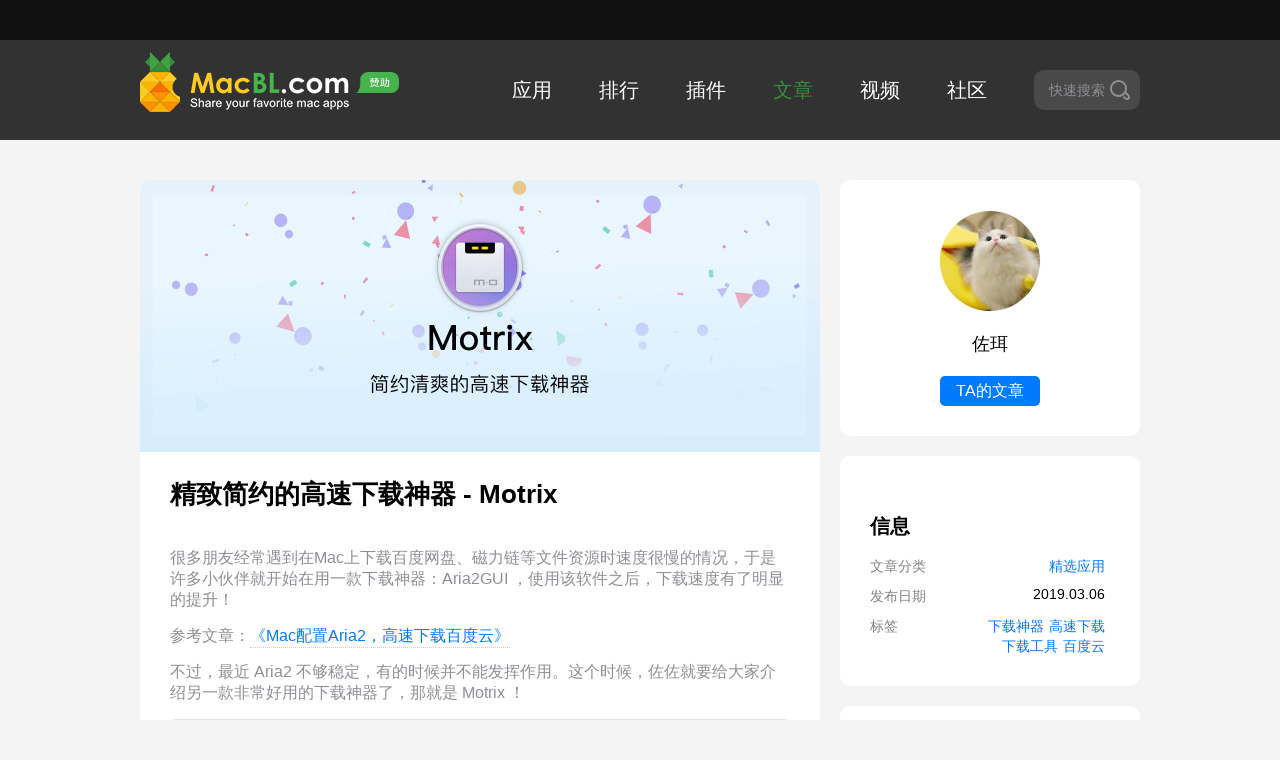

--- FILE ---
content_type: text/html; charset=UTF-8
request_url: https://www.macbl.com/article/apps/1741
body_size: 6727
content:
<!DOCTYPE html><html
itemscope itemtype="https://schema.org.cn/Article"><head><meta
charset="utf-8"><meta
http-equiv="X-UA-Compatible" content="IE=Edge,chrome=1"><meta
name="viewport" content="width=device-width, initial-scale=1.0, user-scalable=no"><title>精致简约的高速下载神器 - Motrix  - 马可菠萝</title><meta
name="description" itemprop="description" content="Motrix 是一款全能的下载工具。支持高速下载 HTTP、FTP、BT、磁力链、百度网盘等资源。打开 Motrix ，你会发现，简约的操作界面，配色清爽，比起简单粗暴的 Aria2 赏心悦目很多！使用方法也是非常简单。"><meta
name="keywords" itemprop="keywords" content="下载神器,高速下载,下载工具,百度云"><meta
name="_token" content="yabIl1hsClHsn4Mi1wajnH1CYOKz66O655AFYP3o"/><link
rel="shortcut icon" type="image/x-icon" href="https://macbl01.skqandroid.com/images/favicon.ico"/><link
rel="stylesheet" type="text/css" href="https://macbl01.skqandroid.com/css/style.css?20200218"><link
rel="stylesheet" type="text/css" href="https://macbl01.skqandroid.com/css/fancybox.css?201801051704"><style id="feedAv">[node-type=ad-pc-feed],[node-type=ad-wap-feed],#pop_ad,#MZAD_POP_PLACEHOLDER{display:none !important;opacity:0 !important;height:0 !important}</style><style>.bdsharebuttonbox
a{background:none !important;float:inherit !important;display:block !important;margin:0
!important;margin-bottom:6px !important;padding:0
!important;width:40px !important;height:40px !important;background-size:cover;box-sizing:border-box}.opacity{opacity:0}.app-name
a{border:0
!important}</style></head><body><div
class="global-hd"><div
class="inner"></div></div>
<header><div
class="inner detail-header clearfix">
<a
class="logo-box" href="/">
<img
data-src="https://macbl01.skqandroid.com/images/logo.png|https://macbl01.skqandroid.com/images/logo@2x.png" src="https://macbl01.skqandroid.com/images/logo.png">
</a>
<a
href="/sponsor" class="sponsor-box">
<img
data-src="https://macbl01.skqandroid.com/sponsor-resource/icon.png|https://macbl01.skqandroid.com/sponsor-resource/icon.png" src="https://macbl01.skqandroid.com/sponsor-resource/icon.png">
</a><ul
class="nav"><li
class="col "><a
href="/app/new">应用</a></li><li
class="col "><a
href="/app/top/all">排行</a></li><li
class="col "><a
href="/plugin">插件</a></li><li
class="col  active "><a
href="/article">文章</a></li><li
class="col "><a
href="/video">视频</a></li><li
class="col"><a
href="https://g.macbl.com/">社区</a></li><li
class="last-col"><div
class="quick-search"><span>快速搜索</span><i
class="icon-search"></i></div></li></ul><div
class="gb-search">
<label
for="search" class="icon-search"></label>
<input
type="text" name="search"  placeholder="输入搜索关键字" data-type="article" value="" autocorrect="off" autocapitalize="off" autocomplete="off" spellcheck="false"></div>
<button
class="search-close">
<span></span>
<span></span>
</button><div
class="search-menu" id="search-menu"><ul></ul></div></div><div
class="search-mask"></div>
</header><div
class="articles inner clearfix"><div
class="content article-detail-content"><div
class="head-pic">
<img
itemprop="thumbnailUrl" src="https://macbl01.skqandroid.com/images/placeholder-article-list.png" data-src="https://macbl01.skqandroid.com/images/manager-header/20190306155186646938735.png?x-oss-process=style/h_272-w_680|https://macbl01.skqandroid.com/images/manager-header/20190306155186646938735.png?x-oss-process=style/h_544-w_1360"></div><div
class="g-bd"><h1 class="title" itemprop="headline">精致简约的高速下载神器 - Motrix</h1><div
class="article-detail-container format"><p>很多朋友经常遇到在Mac上下载百度网盘、磁力链等文件资源时速度很慢的情况，于是许多小伙伴就开始在用一款下载神器：Aria2GUI ，使用该软件之后，下载速度有了明显的提升！</p><p>参考文章：<a
target="_blank" href="https://www.macbl.com/article/how-to/1397" target="_self">《Mac配置Aria2，高速下载百度云》<br/></a></p><p>不过，最近 Aria2 不够稳定，有的时候并不能发挥作用。这个时候，佐佐就要给大家介绍另一款非常好用的下载神器了，那就是 Motrix ！</p><div
class="app-box-list"><div
class="app-box">
<a
class="thumb col" href="https://www.macbl.com/app/internet/motrix">
<img
src="https://macbl01.skqandroid.com/images/placeholder.png"
data-src="https://macbl01.skqandroid.com/images/logo/20210606162291329141481.png?x-oss-process=style/h_70-w_70|https://macbl01.skqandroid.com/images/logo/20210606162291329141481.png?x-oss-process=style/h_140-w_140">
</a><div
class="md col"><div
class="app-name">
<a
href="https://www.macbl.com/app/internet/motrix">
Motrix
</a></div><div
class="app-desc">全能的下载工具</div></div>
<a
class="btn-download btn col" href="https://www.macbl.com/app/internet/motrix">
免费下载
</a></div></div><h2>软件介绍<br/></h2><p>Motrix 是一款全能的下载工具。支持高速下载 HTTP、FTP、BT、磁力链、百度网盘等资源。打开 Motrix ，你会发现，简约的操作界面，配色清爽，比起简单粗暴的 Aria2 赏心悦目很多！使用方法也是非常简单。</p><p>界面上的主要菜单只有三个，任务列表、添加下载任务以及偏好设置。</p><p><strong>任务列表</strong></p><p>任务列表中有三个界面，分别是下载中、等待中、已停止。</p><p><a
href=https://macbl01.skqandroid.com/images/data/1551863692792389.png data-fancybox="group"><img
itemprop="image"  src="https://macbl01.skqandroid.com/images/data/1551863692792389.png"?x-oss-process=style/w_620 data-src="https://macbl01.skqandroid.com/images/data/1551863692792389.png?x-oss-process=style/w_620|https://macbl01.skqandroid.com/images/data/1551863692792389.png?x-oss-process=style/w_1240" title="1551863692792389.png" alt="1.png"/></a></p><p><strong>添加下载任务</strong></p><p>点击任务列表下的加号，就是添加下载任务的弹窗，可以通过输入下载链接或者拖入种子文件来下载文件。</p><p><a
href=https://macbl01.skqandroid.com/images/data/1551863733533714.png data-fancybox="group"><img
itemprop="image"  src="https://macbl01.skqandroid.com/images/data/1551863733533714.png"?x-oss-process=style/w_620 data-src="https://macbl01.skqandroid.com/images/data/1551863733533714.png?x-oss-process=style/w_620|https://macbl01.skqandroid.com/images/data/1551863733533714.png?x-oss-process=style/w_1240" title="1551863733533714.png" alt="2.png"/></a></p><p><strong>偏好设置</strong></p><p>界面的左下角有一个偏好设置的按钮，基础设置中可以设置同时下载的最大任务数、断点续传等功能，主要看自己的需要；进阶设置中，可以设置界面的语言，目前支持中文和英文两种。还有一些其他的设置，大家可以自己摸索。</p><p><a
href=https://macbl01.skqandroid.com/images/data/1551863762882803.png data-fancybox="group"><img
itemprop="image"  src="https://macbl01.skqandroid.com/images/data/1551863762882803.png"?x-oss-process=style/w_620 data-src="https://macbl01.skqandroid.com/images/data/1551863762882803.png?x-oss-process=style/w_620|https://macbl01.skqandroid.com/images/data/1551863762882803.png?x-oss-process=style/w_1240" title="1551863762882803.png" alt="3.png"/></a></p><br/><h2>浏览器扩展</h2><p>Motrix 除了可以通过输入下载链接和拖入种子来下载，还可以在谷歌浏览器安装扩展插件，直接通过谷歌浏览器就可以将文件导入 Motrix 进行下载。下面佐佐就教大家安装的方法。</p><p>1.首先下载谷歌浏览器扩展包（<em>访问密码：5185</em>）；</p><blockquote><p><a
target="_blank" href="https://089m.com/f/16266733-497948187-a21c71" target="_self">chrome-2.0.0.zip</a></p></blockquote><p>2.下载完之后，请解压到你喜欢的目录位置；</p><p>（注意：解压了之后就<em>不要再移动该文件的位置</em>了，否则会导致该插件不能用哦！）</p><br/><p>3.接着启动你的谷歌浏览器，点击顶部菜单栏的<em>「窗口」-「扩展程序」</em>，进入扩展程序管理页面；</p><p><a
href=https://macbl01.skqandroid.com/images/data/1551864273392680.jpeg data-fancybox="group"><img
itemprop="image"  src="https://macbl01.skqandroid.com/images/data/1551864273392680.jpeg"?x-oss-process=style/w_620 data-src="https://macbl01.skqandroid.com/images/data/1551864273392680.jpeg?x-oss-process=style/w_620|https://macbl01.skqandroid.com/images/data/1551864273392680.jpeg?x-oss-process=style/w_1240" title="1551864273392680.jpeg" alt="4.jpg"/></a></p><p>或者直接在地址栏输入<em>&nbsp;chrome://extensions/</em> ，进入扩展程序管理页面；</p><p><a
href=https://macbl01.skqandroid.com/images/data/1551864371643218.png data-fancybox="group"><img
itemprop="image"  src="https://macbl01.skqandroid.com/images/data/1551864371643218.png"?x-oss-process=style/w_620 data-src="https://macbl01.skqandroid.com/images/data/1551864371643218.png?x-oss-process=style/w_620|https://macbl01.skqandroid.com/images/data/1551864371643218.png?x-oss-process=style/w_1240" title="1551864371643218.png" alt="5.png"/></a></p><br/><p>4.打开右上角的<em>「开发者模式」</em>开关，启用开发者模式。接着点击<em>「加载已解压的扩展程序」</em>，弹出目录选择框，选择之前存放解压扩展包的目录；</p><p><a
href=https://macbl01.skqandroid.com/images/data/1551864466659253.png data-fancybox="group"><img
itemprop="image"  src="https://macbl01.skqandroid.com/images/data/1551864466659253.png"?x-oss-process=style/w_620 data-src="https://macbl01.skqandroid.com/images/data/1551864466659253.png?x-oss-process=style/w_620|https://macbl01.skqandroid.com/images/data/1551864466659253.png?x-oss-process=style/w_1240" title="1551864466659253.png" alt="6.png"/></a></p><br/><p>5.确定之后，谷歌浏览器会弹出通知，告诉你安装成功了；</p><p>（注意：如果有的小伙伴之前安装过 Aria2 的扩展插件，必须先将它关闭，否则两者都无法正常使用哦~）</p><p>6.打开<em>百度网盘网页版</em>，如果页面弹出“<em>初始化成功！</em>”的提示，并且在你的百度网盘网页版的界面上出现一个<em>「MO.app」</em>的按钮，就说明浏览器扩展安装成功了；</p><p><a
href=https://macbl01.skqandroid.com/images/data/1551864498928739.png data-fancybox="group"><img
itemprop="image"  src="https://macbl01.skqandroid.com/images/data/1551864498928739.png"?x-oss-process=style/w_620 data-src="https://macbl01.skqandroid.com/images/data/1551864498928739.png?x-oss-process=style/w_620|https://macbl01.skqandroid.com/images/data/1551864498928739.png?x-oss-process=style/w_1240" title="1551864498928739.png" alt="7.png"/></a></p><br/><p>7.接着点击<em>「MO.app」</em>按钮下的<em>「使用MO下载」</em> ，这时会提示“<em>下载成功！赶紧去看看吧~</em>”；</p><p>（注意：由于百度网盘的限制，要<em>登陆百度帐号</em>之后才能下载度盘资源，不然是会下载失败的哦！）</p><p><a
href=https://macbl01.skqandroid.com/images/data/1551864578399601.png data-fancybox="group"><img
itemprop="image"  src="https://macbl01.skqandroid.com/images/data/1551864578399601.png"?x-oss-process=style/w_620 data-src="https://macbl01.skqandroid.com/images/data/1551864578399601.png?x-oss-process=style/w_620|https://macbl01.skqandroid.com/images/data/1551864578399601.png?x-oss-process=style/w_1240" title="1551864578399601.png" alt="8.png"/></a></p><br/><p>8.打开 Motrix ，下载列表中已经显示该资源正在下载，并且下载速度十分可观哦！妥妥的神器一枚呀！</p><p><a
href=https://macbl01.skqandroid.com/images/data/1551864595762410.png data-fancybox="group"><img
itemprop="image"  src="https://macbl01.skqandroid.com/images/data/1551864595762410.png"?x-oss-process=style/w_620 data-src="https://macbl01.skqandroid.com/images/data/1551864595762410.png?x-oss-process=style/w_620|https://macbl01.skqandroid.com/images/data/1551864595762410.png?x-oss-process=style/w_1240" title="1551864595762410.png" alt="9.png"/></a></p><br/><p>参考视频：<a
target="_blank" href="https://www.macbl.com/video/how-to/1725" target="_self">《简约清爽的全能型高速下载神器 - Motrix》</a></p></div></div></div><div
class="article-sidebar"><div
class="g-box"><div
class="headimg-hd bor-pad-no">
<img
src="https://macbl01.skqandroid.com/images/placeholder-avatar.png" data-src="https://macbl01.skqandroid.com/images/avatar/2018012715170330778395.png?x-oss-process=style/h_100-w_100_cut|https://macbl01.skqandroid.com/images/avatar/2018012715170330778395.png?x-oss-process=style/h_200-w_200_cut"><div
class="name" itemprop="author">佐珥</div>
<a
href="/article/author/佐珥" class="his-article btn">TA的文章</a></div></div><div
class="g-box"><div
class="desc-bd"><div
class="title-nop">信息</div><ul
class="rows"><li
class="clearfix"><div
class="row-left">文章分类</div><div
class="row-right">
<a
href="/article/apps">精选应用</a></div></li><li
class="clearfix"><div
class="row-left">发布日期</div><div
class="row-right">
<span
itemprop="dateModified">2019.03.06</span></div></li><li
class="clearfix"><div
class="row-left">标签</div><div
class="row-right"><a
href="/article/tag/下载神器">下载神器</a><a
href="/article/tag/高速下载">高速下载</a><a
href="/article/tag/下载工具">下载工具</a><a
href="/article/tag/百度云">百度云</a></div></li></ul></div></div><div
class="g-box"><div
class="title-nop">相关文章</div><ul
class="hot-articles"><li>
<a
href="/article/how-to/1397">
<span
class="thumb">
<img
src="https://macbl01.skqandroid.com/images/placeholder-article-small.png" data-src="https://macbl01.skqandroid.com/images/manager-header/2018012715170256345849.png?x-oss-process=style/h_96-w_240|https://macbl01.skqandroid.com/images/manager-header/2018012715170256345849.png?x-oss-process=style/h_192-w_480">
</span>
<span
class="bd">
<span
class="article-title">Mac配置Aria2，高速下载百度云</span>
<span
class="state">
<i
class="icon-date"></i>
<span
class="col">2018.01.27</span>
</span>
</span>
</a></li><li>
<a
href="/article/apps/1472">
<span
class="thumb">
<img
src="https://macbl01.skqandroid.com/images/placeholder-article-small.png" data-src="https://macbl01.skqandroid.com/images/manager-header/20181022154019999267700.jpeg?x-oss-process=style/h_96-w_240|https://macbl01.skqandroid.com/images/manager-header/20181022154019999267700.jpeg?x-oss-process=style/h_192-w_480">
</span>
<span
class="bd">
<span
class="article-title">除了迅雷，这几款下载神器也超...</span>
<span
class="state">
<i
class="icon-date"></i>
<span
class="col">2018.06.01</span>
</span>
</span>
</a></li><li>
<a
href="/article/apps/1864">
<span
class="thumb">
<img
src="https://macbl01.skqandroid.com/images/placeholder-article-small.png" data-src="https://macbl01.skqandroid.com/images/manager-header/20190514155782012785565.jpeg?x-oss-process=style/h_96-w_240|https://macbl01.skqandroid.com/images/manager-header/20190514155782012785565.jpeg?x-oss-process=style/h_192-w_480">
</span>
<span
class="bd">
<span
class="article-title">能赚钱的超高速下载软件 - ENFI...</span>
<span
class="state">
<i
class="icon-date"></i>
<span
class="col">2019.05.14</span>
</span>
</span>
</a></li><li>
<a
href="/article/apps/1495">
<span
class="thumb">
<img
src="https://macbl01.skqandroid.com/images/placeholder-article-small.png" data-src="https://macbl01.skqandroid.com/images/manager-header/20180630153035108752614.png?x-oss-process=style/h_96-w_240|https://macbl01.skqandroid.com/images/manager-header/20180630153035108752614.png?x-oss-process=style/h_192-w_480">
</span>
<span
class="bd">
<span
class="article-title">Downie 最靠谱易用的视频下载工...</span>
<span
class="state">
<i
class="icon-date"></i>
<span
class="col">2018.07.03</span>
</span>
</span>
</a></li><li>
<a
href="/article/apps/1685">
<span
class="thumb">
<img
src="https://macbl01.skqandroid.com/images/placeholder-article-small.png" data-src="https://macbl01.skqandroid.com/images/manager-header/20190109154703050253550.png?x-oss-process=style/h_96-w_240|https://macbl01.skqandroid.com/images/manager-header/20190109154703050253550.png?x-oss-process=style/h_192-w_480">
</span>
<span
class="bd">
<span
class="article-title">马可菠萝2018年度热门游戏排行...</span>
<span
class="state">
<i
class="icon-date"></i>
<span
class="col">2019.01.09</span>
</span>
</span>
</a></li></ul></div></div></div><div
class="bdsharebuttonbox opacity" style="position: fixed;left: 50%;top: 50%;transform: translate(-50%,-50%); margin-left: -540px;">
<a
class="bds_sponsor" title="赞助" href="/sponsor">
<img
src="https://macbl01.skqandroid.com/sponsor-resource/icon-sponsor.png" style="width:100%;">
</a>
<a
class="bds_weixin" data-cmd="weixin" title="分享到微信">
<img
src="/icon/icon-wechat.png" data-cmd="weixin" style="width:100%;">
</a>
<a
class="bds_tsina" data-cmd="tsina" title="分享到新浪微博">
<img
src="/icon/icon-weibo.png" data-cmd="tsina" style="width:100%;">
</a>
<a
class="bds_sqq" data-cmd="sqq" title="分享到QQ好友">
<img
src="/icon/icon-qq.png" data-cmd="sqq" style="width:100%;">
</a>
<a
class="bds_douban" data-cmd="douban" title="分享到豆瓣网">
<img
src="/icon/icon-douban.png" data-cmd="douban" style="width:100%;">
</a><p
style="margin-top: 12px;font-size: 12px; color: #838383; text-align: center;">
好<br>
东<br>
西<br>
要<br>
分<br>
享</p></div>
<footer><div
class="footer-container inner"><div
class="f-hd">
<img
class="col" data-src="https://macbl01.skqandroid.com/images/f-logo.png|https://macbl01.skqandroid.com/images/f-logo@2x.png" src="https://macbl01.skqandroid.com/images/f-logo.png"><div
class="text col">分享你喜欢的MAC应用</div></div><div
class="copyright">Copyright © 2026 MacBL.com All rights reserved.</div><div
class="bd">
<a
href="/about-us">关于我们</a>
<a
href="/copyright">版权声明</a>
<a
href="mailto:balemarvel933@gmail.com">联系我们</a>
<a
href="/article/tips/1692">新手帮助</a>
<a
href="/about-us?from=join-group">企鹅群</a></div>
<img
class="footer-img" data-src="https://macbl01.skqandroid.com/images/f-img.png|https://macbl01.skqandroid.com/images/f-img@2x.png" src="https://macbl01.skqandroid.com/images/f-img.png"></div>
</footer> <script type="text/javascript" src="https://macbl01.skqandroid.com/js/jquery.js?201801051704"></script> <script type="text/javascript" src="https://macbl01.skqandroid.com/js/main.js"></script> <script type="text/javascript" src="https://macbl01.skqandroid.com/js/search.js"></script> <script type="text/javascript">var search_default="<ul><li class=\"gray\">热门推荐</li><li><a href=\"/app/downie\">Downie</a></li><li><a href=\"/app/adobe-photoshop\">Adobe Photoshop</a></li><li><a href=\"/app/sketch\">Sketch</a></li><li><a href=\"/app/adobe-zii\">Adobe Zii</a></li><li><a href=\"/app/icollections\">iCollections</a></li></ul>";$(function(){$("input[name='search']").keydown(function(even){if(even.keyCode==13){search();}});$(".search-btn, .icon-search").click(function(){search();});$('input[name="search"]').keydown(function(event){var result_length=$("#search-menu .search-item").length;if(event.keyCode==38){var th=$("#search-menu .act");if($("#search-menu .act").length==0){$("#search-menu li a").eq($("#search-menu li a").length-1).addClass("act");}else{$(th).removeClass("act");var index=$("#search-menu li a").index($(th));if(index==0){$("#search-menu li a").eq(result_length-1).addClass("act");}else{$("#search-menu li a").eq(index-1).addClass("act");}}
$('input[name="search"]').val($("#search-menu .act").html());}else if(event.keyCode==40){var th=$("#search-menu .act");if($("#search-menu .act").length==0){$("#search-menu li a").eq(0).addClass("act");}else{$(th).removeClass("act");var index=$("#search-menu li a").index($(th));console.log(index);if(index==result_length-1){$("#search-menu li a").eq(0).addClass("act");}else{$("#search-menu li a").eq(index+1).addClass("act");}}
$('input[name="search"]').val($("#search-menu .act").html());}});});function search(){var search=$("input[name='search']").val().trim();if(search==''||search==undefined){return;}
window.location.href='/search/'+search;}</script> <script type="text/javascript" src="https://macbl01.skqandroid.com/js/fancybox.js?201801051704"></script> <script type="text/javascript">$(document).ready(function(){$.fancybox.defaults.hash=false;});$(document).scroll(function(){if($(document).scrollTop()>200){$('.bdsharebuttonbox').removeClass('opacity');}else{$('.bdsharebuttonbox').addClass('opacity');}});</script> <script>window._bd_share_config={common:{"bdSnsKey":{},"bdText":"","bdMini":"2","bdPic":"","bdStyle":"0","bdSize":"16"},"share":{}};with(document)0[(getElementsByTagName('head')[0]||body).appendChild(createElement('script')).src='https://macbl01.skqandroid.com/js/baidu-share.js'];</script>  <script>var _hmt=_hmt||[];(function(){var hm=document.createElement("script");hm.src="https://hm.baidu.com/hm.js?d7890ff4d56ed9a6a5c9f191b92749d9";var s=document.getElementsByTagName("script")[0];s.parentNode.insertBefore(hm,s);})();</script>  <script async src="https://www.googletagmanager.com/gtag/js?id=G-JEM0EJ0G9P"></script> <script>window.dataLayer=window.dataLayer||[];function gtag(){dataLayer.push(arguments);}
gtag('js',new Date());gtag('config','G-JEM0EJ0G9P');</script> </body></html>

--- FILE ---
content_type: text/javascript
request_url: https://macbl01.skqandroid.com/js/search.js
body_size: 794
content:
var search_result=[],search_word="";function associate_search(a,s){null!=search_result[search_word=a]?search_append(search_result[a],s):$.ajax({url:"https://search.macbl.com/api/words",type:"post",data:{words:a},datatype:"json",crossDomain:!0,success:function(e){search_result[a]=e,search_word==a&&(0<e.app.length||0<e.article.length?search_append(e,s):search_menu_hide(s))},error:function(){search_menu_hide(s)}})}function search_append(e,a){var s=$('input[name="search"]').attr("data-type");if(null!=s&&""!=s||(s="app"),0!=e.app.length||0!=e.article.length){var n="";if(0!=e.app.length&&"app"==s){n=n+"<ul><li class='gray'>软件</li>";for(var l=0;l<e.app.length;l++)n+='<li><a class="search-item" href="'+e.app[l].link+'">'+e.app[l].name+"</a></li>";n+="</ul>"}if(0!=e.plugin.length){for(n+="<ul><li class='gray'>插件</li>",l=0;l<e.plugin.length;l++)n+='<li><a class="search-item" href="'+e.plugin[l].link+'">'+e.plugin[l].name+"</a></li>";n+="</ul>"}if(0!=e.article.length){for(n+="<ul><li class='gray'>文章</li>",l=0;l<e.article.length;l++)n+='<li><a class="search-item" href="'+e.article[l].link+'">'+e.article[l].name+"</a></li>";n+="</ul>"}if(0!=e.video.length){for(n+="<ul><li class='gray'>视频</li>",l=0;l<e.video.length;l++)n+='<li><a class="search-item" href="'+e.video[l].link+'">'+e.video[l].name+"</a></li>";n+="</ul>"}$(".search-menu").html(n),$(".menu").html(n),$(".search-menu").show(),$(".menu").show()}}function search_menu_hide(){$(".search-menu").hide(),$(".menu").hide(),$(".search-menu").html(""),$(".menu").html("")}function search_menu_empty(){search_default.length?($(".search-menu").html(search_default).show(),$(".menu").html(search_default).show()):($(".search-menu").html(""),$(".menu").html(""))}$(function(){$('input[name="search"]').focus(function(){var e=$(this).val();""==$.trim(e)?search_menu_empty($(this)):associate_search(e,$(this))}),$(document).click(function(e){(e=$(e.target)).is('[name="search"]')||e.is(".search-item")||$(".menu").hide()}),$('input[name="search"]').bind("input propertychange",function(){var e=$('input[name="search"]').val();""==$.trim(e)?search_menu_empty($(this)):associate_search(e,$(this))})});


--- FILE ---
content_type: text/javascript
request_url: https://macbl01.skqandroid.com/js/main.js
body_size: 3906
content:
!function(e){"function"==typeof define&&define.amd?define(["jquery"],e):"object"==typeof exports?module.exports=e(require("jquery")):e(jQuery)}(function(e){function t(){var t,n,i={height:d.innerHeight,width:d.innerWidth};return i.height||!(t=a.compatMode)&&e.support.boxModel||(i={height:(n="CSS1Compat"===t?h:a.body).clientHeight,width:n.clientWidth}),i}function n(){return{top:d.pageYOffset||h.scrollTop||a.body.scrollTop,left:d.pageXOffset||h.scrollLeft||a.body.scrollLeft}}function i(){if(f.length){var i=0,l=e.map(f,function(e){var t=e.data.selector,n=e.$element;return t?n.find(t):n});for(o=o||t(),r=r||n();i<f.length;i++)if(e.contains(h,l[i][0])){var a=e(l[i]),d={height:a[0].offsetHeight,width:a[0].offsetWidth},c=a.offset(),u=a.data("inview");if(!r||!o)return;c.top+d.height>r.top&&c.top<r.top+o.height&&c.left+d.width>r.left&&c.left<r.left+o.width?u||a.data("inview",!0).trigger("inview",[!0]):u&&a.data("inview",!1).trigger("inview",[!1])}}}var o,r,l,f=[],a=document,d=window,h=a.documentElement;e.event.special.inview={add:function(t){f.push({data:t,$element:e(this),element:this}),!l&&f.length&&(l=setInterval(i,250))},remove:function(e){for(var t=0;t<f.length;t++){var n=f[t];if(n.element===this&&n.data.guid===e.guid){f.splice(t,1);break}}f.length||(clearInterval(l),l=null)}},e(d).on("scroll resize scrollstop",function(){o=r=null}),!h.addEventListener&&h.attachEvent&&h.attachEvent("onfocusin",function(){r=null})});
!function(t,e){"function"==typeof define&&define.amd?define(e):"object"==typeof exports?module.exports=e():t.Mlazy=e()}(this,function(){"use strict";function t(t){var o=t._util;o.elements=v(t.options),o.count=o.elements.length,o.destroyed&&(o.destroyed=!1,t.options.container&&w(t.options.container,function(t){h(t,"scroll",o.validateT)}),h(window,"resize",o.saveViewportOffsetT),h(window,"resize",o.validateT),h(window,"scroll",o.validateT)),e(t)}function e(t){for(var e=t._util,n=0;n<e.count;n++){var s=e.elements[n];(o(s,t.options)||p(s,t.options.successClass))&&(t.load(s),e.elements.splice(n,1),e.count--,n--)}0===e.count&&t.destroy()}function o(t,e){var o=t.getBoundingClientRect();if(e.container&&T){var s=t.closest(e.containerClass);if(s){var i=s.getBoundingClientRect();if(n(i,C)){var r=i.top-e.offset,c=i.right+e.offset,a=i.bottom+e.offset,l=i.left-e.offset;return n(o,{top:r>C.top?r:C.top,right:c<C.right?c:C.right,bottom:a<C.bottom?a:C.bottom,left:l>C.left?l:C.left})}return!1}}return n(o,C)}function n(t,e){return t.right>=e.left&&t.bottom>=e.top&&t.left<=e.right&&t.top<=e.bottom}function s(t,e,o){if(!p(t,o.successClass)&&(e||o.loadInvisible||t.offsetWidth>0&&t.offsetHeight>0)){var n=l(t,b)||l(t,o.src);if(n){var s=n.split(o.separator),a=s[E&&s.length>1?1:0],f=l(t,o.srcset),v=u(t,"img"),m=t.parentNode,y=m&&u(m,"picture");if(v||void 0===t.src){var C=new Image,T=function(){o.error&&o.error(t,"invalid"),d(t,o.errorClass),g(C,"error",T),g(C,"load",D)},D=function(){v?y||c(t,a,f):t.style.backgroundImage='url("'+a+'")',i(t,o),g(C,"load",D),g(C,"error",T)};y&&(C=t,w(m.getElementsByTagName("source"),function(t){r(t,A,o.srcset)})),h(C,"error",T),h(C,"load",D),c(C,a,f)}else t.src=a,i(t,o)}else u(t,"video")?(w(t.getElementsByTagName("source"),function(t){r(t,k,o.src)}),t.load(),i(t,o)):(o.error&&o.error(t,"missing"),d(t,o.errorClass))}}function i(t,e){d(t,e.successClass),e.success&&e.success(t),f(t,e.src),f(t,e.srcset),w(e.breakpoints,function(e){f(t,e.src)})}function r(t,e,o){var n=l(t,o);n&&(a(t,e,n),f(t,o))}function c(t,e,o){o&&a(t,A,o),t.src=e}function a(t,e,o){t.setAttribute(e,o)}function l(t,e){return t.getAttribute(e)}function f(t,e){t.removeAttribute(e)}function u(t,e){return t.nodeName.toLowerCase()===e}function p(t,e){return-1!==(" "+t.className+" ").indexOf(" "+e+" ")}function d(t,e){p(t,e)||(t.className+=" "+e)}function v(t){for(var e=[],o=t.root.querySelectorAll(t.selector),n=o.length;n--;e.unshift(o[n]));return e}function m(t){C.bottom=(window.innerHeight||document.documentElement.clientHeight)+t,C.right=(window.innerWidth||document.documentElement.clientWidth)+t}function h(t,e,o){t.attachEvent?t.attachEvent&&t.attachEvent("on"+e,o):t.addEventListener(e,o,{capture:!1,passive:!0})}function g(t,e,o){t.detachEvent?t.detachEvent&&t.detachEvent("on"+e,o):t.removeEventListener(e,o,{capture:!1,passive:!0})}function w(t,e){if(t&&e)for(var o=t.length,n=0;n<o&&!1!==e(t[n],n);n++);}function y(t,e,o){var n=0;return function(){var s=+new Date;s-n<e||(n=s,t.apply(o,arguments))}}var b,C,E,T,k="src",A="srcset";return function(o){if(!document.querySelectorAll){var n=document.createStyleSheet();document.querySelectorAll=function(t,e,o,s,i){for(i=document.all,e=[],o=(t=t.replace(/\[for\b/gi,"[htmlFor").split(",")).length;o--;){for(n.addRule(t[o],"k:v"),s=i.length;s--;)i[s].currentStyle.k&&e.push(i[s]);n.removeRule(0)}return e}}var i=this,r=i._util={};r.elements=[],r.destroyed=!0,i.options=o||{},i.options.error=i.options.error||!1,i.options.offset=i.options.offset||100,i.options.root=i.options.root||document,i.options.success=i.options.success||!1,i.options.selector=i.options.selector||".mlazy",i.options.separator=i.options.separator||"|",i.options.containerClass=i.options.container,i.options.container=!!i.options.containerClass&&document.querySelectorAll(i.options.containerClass),i.options.errorClass=i.options.errorClass||"merror",i.options.breakpoints=i.options.breakpoints||!1,i.options.loadInvisible=i.options.loadInvisible||!1,i.options.successClass=i.options.successClass||"mloaded",i.options.validateDelay=i.options.validateDelay||25,i.options.saveViewportOffsetDelay=i.options.saveViewportOffsetDelay||50,i.options.srcset=i.options.srcset||"data-srcset",i.options.src=b=i.options.src||"data-src",T=Element.prototype.closest,E=window.devicePixelRatio>1,(C={}).top=0-i.options.offset,C.left=0-i.options.offset,i.revalidate=function(){t(i)},i.load=function(t,e){var o=this.options;t&&void 0===t.length?s(t,e,o):w(t,function(t){s(t,e,o)})},i.destroy=function(){var t=i._util;i.options.container&&w(i.options.container,function(e){g(e,"scroll",t.validateT)}),g(window,"scroll",t.validateT),g(window,"resize",t.validateT),g(window,"resize",t.saveViewportOffsetT),t.count=0,t.elements.length=0,t.destroyed=!0},r.validateT=y(function(){e(i)},i.options.validateDelay,i),r.saveViewportOffsetT=y(function(){m(i.options.offset)},i.options.saveViewportOffsetDelay,i),m(i.options.offset),w(i.options.breakpoints,function(t){if(t.width>=window.screen.width)return b=t.src,!1}),setTimeout(function(){t(i)})}});
var mLazy;$(document).ready(function(){function e(){a||(a=window.setInterval(function(){if(s.length){var t=$(s.shift()),i=JSON.parse(t.attr("data-animation").replace(/'/g,'"').replace(/\s/g,"")),o=i.oDuration+"s",c=i.tDuration+"s",n=i.distance,r=i.delay+"s",d="x"===i.dir?n+"px, 0":"0, "+n+"px";t.css({transform:"translate("+d+")"}),setTimeout(function(){t.css({opacity:"1",transform:"none",transition:"transform "+c+" cubic-bezier(0.165, 0.84, 0.44, 1) "+r+", opacity "+o+" cubic-bezier(0.42, 0, 0.58, 1) "+r})},20),e()}else window.clearInterval(a),a=null},i))}function t(e){$("html").addClass("no-scroll"),$("."+e).show()}var a,s=[],i=100;$("[data-animation]").one("inview",function(){s.push($(this)),e()}),$("body").on("click","[bl-modal]",function(){t($(this).attr("bl-modal"))}),$("body").on("click",".close-box",function(){$("html").removeClass("no-scroll"),$(this).parent().parent(".mask-container").hide()}),$(window).keydown(function(e){27===e.keyCode&&($("html").removeClass("no-scroll"),$(".mask-container").hide())});var o=new Mlazy({selector:"img,.mlazy"});if(mLazy=o,$(".counter").each(function(){var e=$(this),t=e.attr("data-count");$({countNum:e.text()}).animate({countNum:t},{duration:1e3,easing:"swing",step:function(){e.text(Math.floor(this.countNum))},complete:function(){e.text(parseInt(this.countNum).toLocaleString())}})}),$("body").on("click",".btn-check",function(){$("html,body").animate({scrollTop:$(".app-history").offset().top},1e3)}),$(document).click(function(e){(e=$(e.target)).is(".more")||e.is(".point")?$(".more .more-list").show():$(".more .more-list").hide()}),$(".top50-cate").click(function(){$(".top50-cate-drop").show()}),$(document).click(function(e){$(e.target).closest(".top50-cate").length>0?$(".top50-cate-drop").fadeIn("fast"):$(".top50-cate-drop").fadeOut("fast")}),$(document).keydown(function(e){(e=event||window.event||arguments.callee.caller.arguments[0])&&27==e.keyCode&&($("html").removeClass("quick-search-touch").removeClass("quick-search-opened").addClass("quick-search-hide"),setTimeout(function(){$("html").removeClass("quick-search-hide")},200),$(".gb-search input").val(""))}),$(".quick-search").click(function(){$("html").addClass("quick-search-touch"),$(".gb-search input").focus(),setTimeout(function(){$("html").addClass("quick-search-opened")},1e3)}),$(".search-close").click(function(e){$("html").removeClass("quick-search-touch").removeClass("quick-search-opened").addClass("quick-search-hide"),setTimeout(function(){$("html").removeClass("quick-search-hide")},200),$(".gb-search input").val("")}),$("header, header .inner, .search-mask").click(function(e){e.target==e.currentTarget&$("html").hasClass("quick-search-touch")&&($("html").removeClass("quick-search-touch").removeClass("quick-search-opened").addClass("quick-search-hide"),setTimeout(function(){$("html").removeClass("quick-search-hide")},200),$(".gb-search input").val(""))}),$(".history-table tr").length>4){var c=$(".history-table th:first").innerHeight()+3*$(".history-table td:first").innerHeight(),n=$(".history-table").innerHeight();$(".history-table").wrap('<div class="expand-table" style="height:'+c+'px"></div>'),$(".expand-table").after('<div class="more-history"><span class="more">更多历史版本</span><span class="less">收起</span></div>'),$(".more-history").click(function(){$(this).hasClass("less-history")?($(".expand-table").css("height",c+"px"),$(this).removeClass("less-history")):($(".expand-table").css("height",n+"px"),$(this).addClass("less-history"))})}$(".video-data .desc").outerHeight()>65&&$(".video-data").addClass("video-data-hide"),$(".video-data .btn-desc-open").click(function(){$(".video-data .desc").css({height:"auto"}),$(".desc-mask").addClass("mask-hide"),$(".video-data .btn-desc-open").hide(),$(".video-data .btn-desc-close").css({display:"inline-block"})}),$(".video-data .btn-desc-close").click(function(){$(".video-data .desc").css({height:"65px"}),$(".desc-mask").removeClass("mask-hide"),$(".video-data .btn-desc-open").css({display:"inline-block"}),$(".video-data .btn-desc-close").hide()}),$("[data-type=admodel]").click(function(){var e=$(this).attr("data-resource");void 0!=e&&""!=e&&$.ajax({url:"/ad-visit",type:"post",data:{ad_id:e,page_url:window.location.href},datatype:"json",success:function(e){}})})});